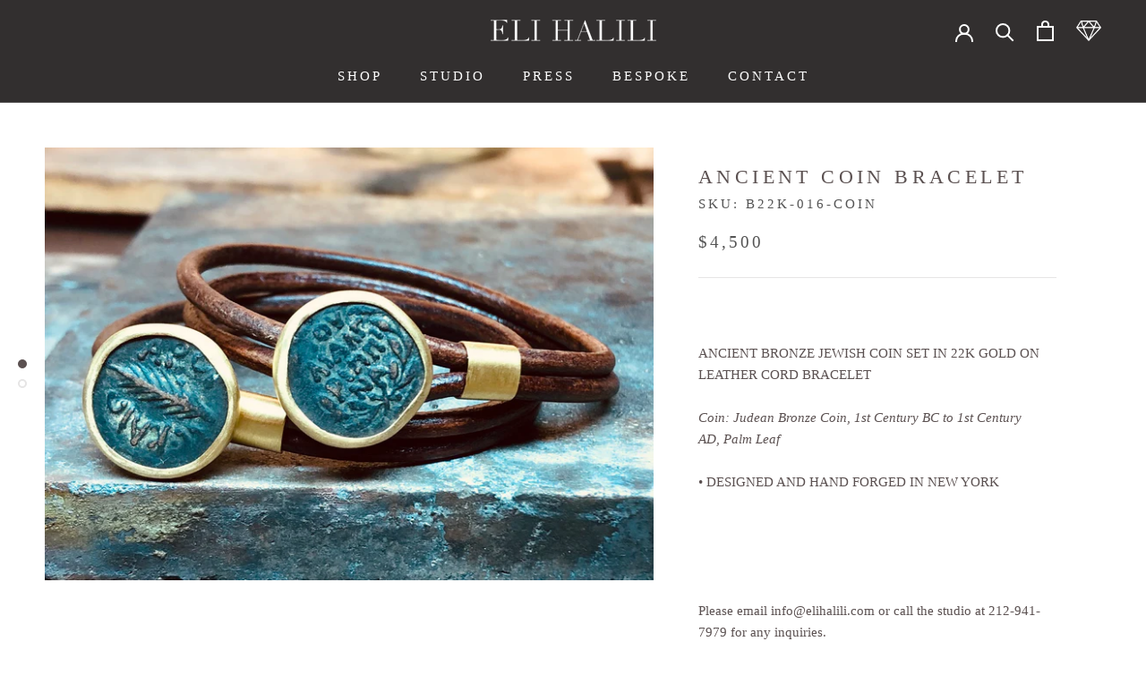

--- FILE ---
content_type: text/javascript
request_url: https://elihalili.com/cdn/shop/t/8/assets/custom.js?v=8814717088703906631574321034
body_size: -696
content:
//# sourceMappingURL=/cdn/shop/t/8/assets/custom.js.map?v=8814717088703906631574321034
